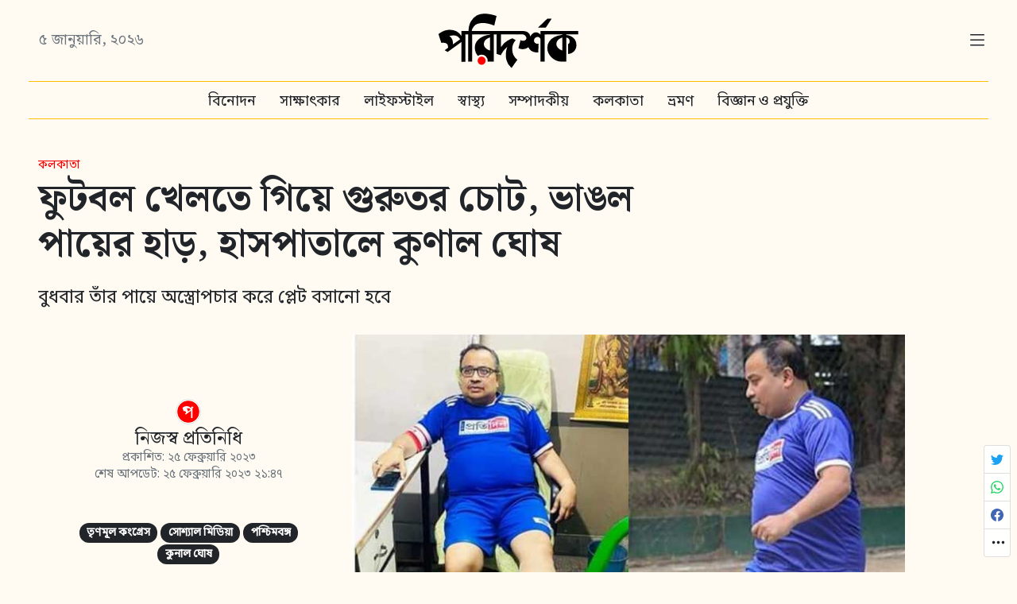

--- FILE ---
content_type: text/html; charset=utf-8
request_url: https://www.google.com/recaptcha/api2/aframe
body_size: 268
content:
<!DOCTYPE HTML><html><head><meta http-equiv="content-type" content="text/html; charset=UTF-8"></head><body><script nonce="DFwWsJRxKCuILNefWoLMnQ">/** Anti-fraud and anti-abuse applications only. See google.com/recaptcha */ try{var clients={'sodar':'https://pagead2.googlesyndication.com/pagead/sodar?'};window.addEventListener("message",function(a){try{if(a.source===window.parent){var b=JSON.parse(a.data);var c=clients[b['id']];if(c){var d=document.createElement('img');d.src=c+b['params']+'&rc='+(localStorage.getItem("rc::a")?sessionStorage.getItem("rc::b"):"");window.document.body.appendChild(d);sessionStorage.setItem("rc::e",parseInt(sessionStorage.getItem("rc::e")||0)+1);localStorage.setItem("rc::h",'1767592941454');}}}catch(b){}});window.parent.postMessage("_grecaptcha_ready", "*");}catch(b){}</script></body></html>

--- FILE ---
content_type: image/svg+xml
request_url: https://pori-prod.cdn.19xu.nl/static/images/default-profile-pic.svg
body_size: 374
content:
<?xml version="1.0" encoding="UTF-8"?>
<svg width="192" height="192" version="1.1" viewBox="0 0 50.8 50.8" xmlns="http://www.w3.org/2000/svg" xmlns:cc="http://creativecommons.org/ns#" xmlns:dc="http://purl.org/dc/elements/1.1/" xmlns:rdf="http://www.w3.org/1999/02/22-rdf-syntax-ns#">
 <metadata>
  <rdf:RDF>
   <cc:Work rdf:about="">
    <dc:format>image/svg+xml</dc:format>
    <dc:type rdf:resource="http://purl.org/dc/dcmitype/StillImage"/>
    <dc:title/>
   </cc:Work>
  </rdf:RDF>
 </metadata>
 <circle cx="25.4" cy="25.4" r="25.117" fill="#f00"/>
 <text font-family="'Li Shorif Suborno ANSI V1'" font-size="10.583px" word-spacing="0px" style="line-height:1.25;shape-inside:url(#rect12);white-space:pre" xml:space="preserve"/>
 <g transform="matrix(1.1499 0 0 1.1499 4.2455 -1.1001)" fill="#fff" style="font-variant-caps:normal;font-variant-east-asian:normal;font-variant-ligatures:normal;font-variant-numeric:normal;shape-inside:url(#rect1305);white-space:pre" aria-label="প">
  <path d="m26.824 35.818h-3.0692v-14.605l-10.16 7.3731-2.1872-1.3053 2.4694-1.7639 0.03528-0.70556q0-3.1044-3.5983-3.1044l-1.4111 0.10583-2.1167-6.4911 1.1289-0.84667q1.0583-0.81139 3.6336-1.7992 1.7286-0.56444 3.4925-0.56444 5.9267 0 8.7136 4.5508v-3.5983h4.4097v2.5047h-1.3406zm-9.3486-12.841 5.4328-3.8453q-0.70556-1.0583-1.7992-1.9403-1.0936-0.91722-2.9633-0.91722-1.8344 0-3.2103 0.52917 1.7992 1.3406 2.2931 3.1397 0.28222 1.27 0.28222 2.3283z" fill="#fff"/>
 </g>
</svg>


--- FILE ---
content_type: text/javascript
request_url: https://pori-prod.cdn.19xu.nl/static/v2/scripts/s.js
body_size: 2063
content:
const pushSubscription = "/input/push-subscribe/";
let push_perm_modal;

let isIOS = /iPad|iPhone|iPod/.test(navigator.userAgent) && /Safari/.test(navigator.userAgent) && !window.MSStream;
let isSafari = /Safari/.test(navigator.userAgent);
let ga_tracker;
const browser = bowser.getParser(window.navigator.userAgent);
const chromeGt = browser.satisfies({
  chrome: '>72',
});

function eligibleForApp() {
  return false;
  // return chromeGt && !document.referrer.includes('android-app://com.poridorshok.twa') && !window.matchMedia('(display-mode: standalone)').matches;
}

$(function () {

  // Hide spinner before there's any error in script
  var timer = setTimeout(function () {
    $("#spinner-div div").removeClass("spinner-border spinner-border-sm");
  }, 600);
  $("a.spinme").click(function () {
    show_spinner();
  });

  $("#share-button-native").click(share_button_click);

  if (window.matchMedia('(display-mode: standalone)').matches) {
    $("div.ad-target-dev-web").hide();
    ga_send_event('display_mode', 'standalone');
  }

  if (!window.matchMedia('(display-mode: standalone)').matches) {
    $("div.ad-target-dev-standalone").hide();

    if (eligibleForApp()) {
      document.getElementById("android-app-install-prompt").style.display = 'block';
    }
  }

  if (typeof ga !== "undefined") {
    ga_tracker = ga.getByName('gtag_UA_45245397_5');
  }

  // Push notification logic
  push_perm_modal = new bootstrap.Modal(document.getElementById("push_permission_modal"), {
    keyboard: false,
    show: true,
    backdrop: "static",
  });

  $("#pushmodal_later").click(pushnotify_reminder);
  $("#pushmodal_allow").click(ask_push_permission);
  check_push();

  if (!window.matchMedia('(display-mode: standalone)').matches && isIOS) {
    document.getElementById("pwa-install-prompt-ios").style.display = 'block';
    document.getElementById("android-app-install-prompt").style.display = 'none';
  }

  $(".md-instagram-embed").each(function (index, el) {
    fetch($(el).attr("data-insta-embed"))
      .then(response => {
        if (!response.ok) {
          throw new Error('response not OK for insta-embed');
        } else {
          return response.json();
        }
      })
      .then(data => {
        $(el).append(data.html);
        instgrm.Embeds.process();
      })
      .catch(error => {
        console.log('Error with Insta Fetch: ', error);
      });
  });
});


// SERVICE WORKER
if ('serviceWorker' in navigator) {
  navigator.serviceWorker.register('/service-worker.js')
    .then((reg) => {
      // registration worked
      console.log('Registration succeeded. Scope is ' + reg.scope);
      // push_notification(reg);
    }).catch((error) => {
      // registration failed
      console.log('Registration failed with ' + error);
    });
}

window.addEventListener('activate', event => {
  console.log('PWA ACTIVATE');
  event.waitUntil(clients.claim());
});

window.addEventListener('appinstalled', (evt) => {
  // Log install to analytics
  console.log('INSTALL: Success');
  ga_send_event('pwa', 'installed');
});

function check_push() {
  if ('serviceWorker' in navigator && (window.matchMedia('(display-mode: standalone)').matches || localStorage.getItem('devSystem') === 'true')) {

    navigator.serviceWorker.ready.then(function (registration) {

      if (Notification.permission !== "granted" && Notification.permission !== "denied") {
        show_push_modal();

      } else if (Notification.permission === "granted") {
        processPushRegistration(registration);
      }
    });
  }
}

function show_push_modal() {
  const remindMeAfter = localStorage.getItem('remindMeAfter');
  const today = new Date();

  if (remindMeAfter !== null) {
    if (remindMeAfter < today.getTime()) {
      console.log("Showing push notify modal - now is more than remindMeAfter");
      push_perm_modal.show();
    }
  } else {
    console.log("Showing push notify modal - remindMeAfter is null");
    push_perm_modal.show();
  }
}

function pushnotify_reminder() {
  let remindMeAfter = new Date();
  remindMeAfter.setDate(remindMeAfter.getDate() + 7);
  localStorage.setItem('remindMeAfter', remindMeAfter.getTime());
  push_perm_modal.hide();
  ga_send_event('notification', 'modal_remind_later');
}

function ask_push_permission() {
  console.log("ask_push_permission");

  push_perm_modal.hide();
  ga_send_event('notification', 'modal_allow');

  if ('serviceWorker' in navigator) {

    navigator.serviceWorker.ready.then(function (registration) {
      if (Notification.permission === "granted") {
        processPushRegistration(registration);

      } else if (Notification.permission !== "denied") {
        Notification.requestPermission().then(permission => {
          if (permission === "granted") {
            ga_send_event('notification', 'granted');
            processPushRegistration(registration);
          } else {
            console.log("Permission !== granted");
            ga_send_event('notification', 'denied');
          }
        });
      }

    });

  }
}

function processPushRegistration(reg) {
  let getTokenOpts = {
    vapidKey: vapid_pub_key,
    serviceWorkerRegistration: reg,
  }

  messaging.getToken(getTokenOpts).then((currentToken) => {
    if (currentToken) {
      // sendTokenToServer(currentToken);
      // updateUIForPushEnabled(currentToken);
      console.log("currentToken", currentToken);

      if (currentToken === localStorage.getItem('currentToken') && localStorage.getItem('tokenSentToServer') === "true") {
        console.log("All good - nothing to update for currentToken");

      } else {
        console.log("sending token to server");

        localStorage.setItem('currentToken', currentToken);
        localStorage.setItem('showPushNotifyBtn', 'false');
        sendTokenToServer(currentToken);
      }

    } else {
      console.log("currentToken missing");
    }
  }).catch((err) => {
    console.log('An error occurred while retrieving token. ', err);
    // showToken('Error retrieving Instance ID token. ', err);
    // setTokenSentToServer(false);
  });


  // messaging.onMessage(payload => {
  //     console.log("onMessage / Page open", payload);
  // });
}

function sendTokenToServer(token) {

  fetch(pushSubscription)
    .then(response => response.text())
    .then(subscription_form => {

      var csrftoken = subscription_form.split('csrfmiddlewaretoken" value="')[1].split('"')[0];

      let form_data = new FormData();
      form_data.append('registration', token);
      form_data.append('topic', 'all-news');

      fetch(pushSubscription, {
        method: 'POST',
        body: form_data,
        headers: {
          'X-CSRFToken': csrftoken,
        },
      })
        .then(response => {
          if (!response.ok) {
            throw new Error("push subscription POST failed");
          }
          return response.json();
        })
        .then(response => {
          if (response.success === true) {
            localStorage.setItem('tokenSentToServer', true);
          } else {
            localStorage.setItem('tokenSentToServer', false);
          }
        })
        .catch(console.log);
    })
    .catch(console.log);
}

function show_spinner() {
  $("#spinner-div div").addClass("spinner-border spinner-border-sm");
}

function ga_send_event(key, value) {
  console.log("ga_send_event called with", key, value);

  try {
    if (ga_tracker) {
      ga_tracker.send('event', key, value);
    } else {
      console.log('ga_send_event failed. ga_tracker:', ga_tracker);
    }
  } catch (error) {
    console.error(new Error(error));
  }

  return true;
}

function share_button_click(event) {
  event.preventDefault();
  let btn = $(this);
  if (navigator.share) {
      navigator.share({
              title: btn.attr("data-title"),
              text: btn.attr("data-text"),
              url: btn.attr("data-url"),
          })
          .then(() => console.log('Successful share'))
          .catch((error) => console.log('Error sharing', error));
  } else {
      console.log("no navigator.share");
  }
  ga_send_event('native-share', 'clicked');
}